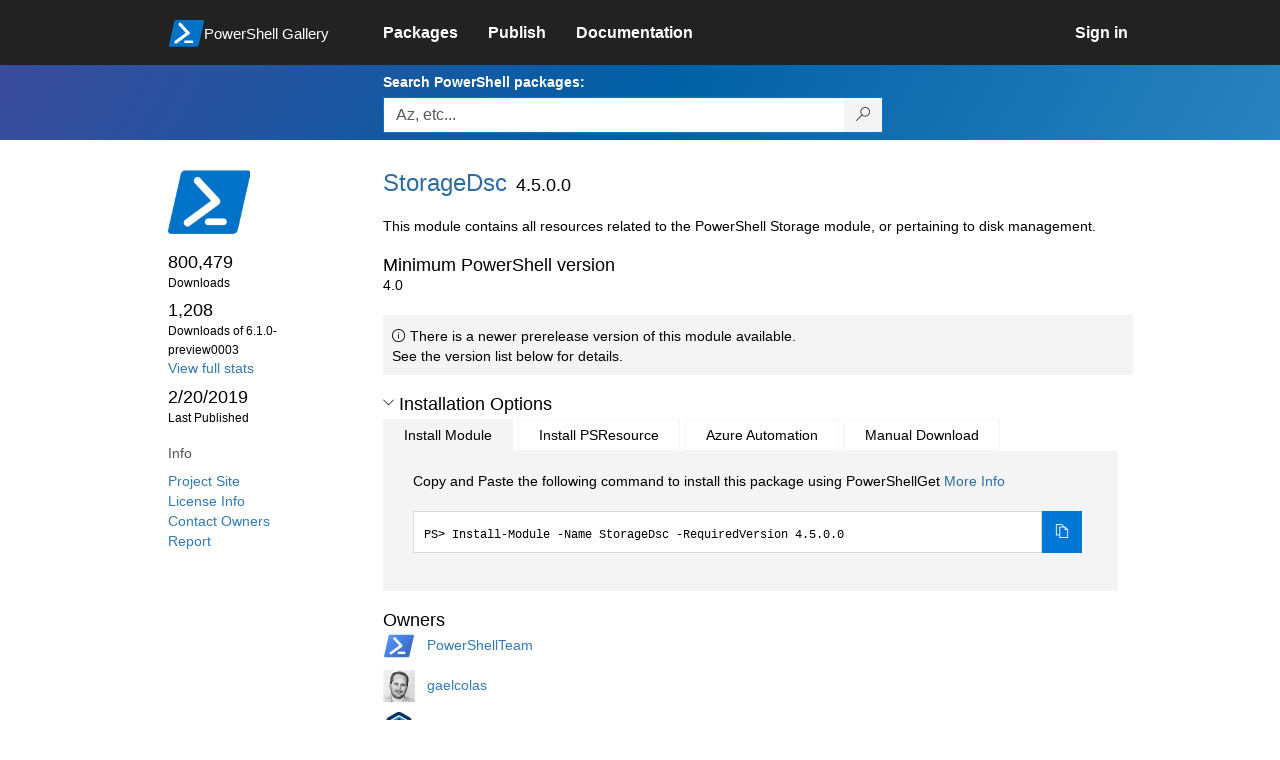

--- FILE ---
content_type: text/html; charset=utf-8
request_url: https://www.powershellgallery.com/packages/StorageDsc/4.5.0.0
body_size: 85020
content:
<!DOCTYPE html>
<html lang="en">
<head>
    <meta charset="utf-8" />
    <meta http-equiv="X-UA-Compatible" content="IE=edge">
    <meta name="viewport" content="width=device-width, initial-scale=1">
    
        <meta property="fb:app_id" content="1574881259485348" />

    <meta name="twitter:card" content="summary">
    <meta name="twitter:site" content="@nuget">

    <meta property="og:title" content="StorageDsc 4.5.0.0" />
    <meta property="og:type" content="nugetgallery:package" />
    <meta property="og:url" content="https://powershellgallery.com/packages/StorageDsc/" />
    <meta property="og:description" content="This module contains all resources related to the PowerShell Storage module, or pertaining to disk management." />
    <meta property="og:determiner" content="a" />
    <meta property="og:image" content="https://powershellgallery.com/Content/Images/Branding/PackageDefaultIcon.png" />
    <meta name="document_id" content="StorageDsc" />


    


    <title>
        PowerShell Gallery
        | StorageDsc 4.5.0.0
    </title>

    <link href="/favicon.ico" rel="shortcut icon" type="image/x-icon" />
        <link title="https://www.powershellgallery.com" type="application/opensearchdescription+xml" href="/opensearch.xml" rel="search">

    <link href="/Content/gallery/css/site.min.css?v=N-FMpZ9py63ZO32Sjay59lx-8krWdY3bkLtzeZMpb8w1" rel="stylesheet"/>

    <link href="/Content/gallery/css/branding.css?v=1.2" rel="stylesheet"/>



    <!-- HTML5 shim and Respond.js for IE8 support of HTML5 elements and media queries -->
    <!-- WARNING: Respond.js doesn't work if you view the page via file:// -->
    <!--[if lt IE 9]>
      <script src="https://oss.maxcdn.com/html5shiv/3.7.3/html5shiv.min.js"></script>
      <script src="https://oss.maxcdn.com/respond/1.4.2/respond.min.js"></script>
    <![endif]-->

    

    
    
    
                <!-- Telemetry -->
            <script type="text/javascript">
                var appInsights = window.appInsights || function (config) {
                    function s(config) {
                        t[config] = function () {
                            var i = arguments;
                            t.queue.push(function () { t[config].apply(t, i) })
                        }
                    }

                    var t = { config: config }, r = document, f = window, e = "script", o = r.createElement(e), i, u;
                    for (o.src = config.url || "//az416426.vo.msecnd.net/scripts/a/ai.0.js", r.getElementsByTagName(e)[0].parentNode.appendChild(o), t.cookie = r.cookie, t.queue = [], i = ["Event", "Exception", "Metric", "PageView", "Trace"]; i.length;) s("track" + i.pop());
                    return config.disableExceptionTracking || (i = "onerror", s("_" + i), u = f[i], f[i] = function (config, r, f, e, o) {
                        var s = u && u(config, r, f, e, o);
                        return s !== !0 && t["_" + i](config, r, f, e, o), s
                    }), t
                }({
                    instrumentationKey: '50d4abc3-17d3-4a1b-8361-2d1e9ca8f6d5',
                    samplingPercentage: 100
                });

                window.appInsights = appInsights;
                appInsights.trackPageView();
            </script>

        <script type="text/javascript">

        window.addEventListener('DOMContentLoaded', () => {
            const tabs = document.querySelectorAll('[role="tab"]');
            const tabList = document.querySelector('[role="tablist"]');

            // Add a click event handler to each tab
            tabs.forEach((tab) => {
                tab.addEventListener('click', changeTabs);
            });

            // Enable arrow navigation between tabs in the tab list
            let tabFocus = 0;

            tabList?.addEventListener('keydown', (e) => {
                // Move right
                if (e.keyCode === 39 || e.keyCode === 37) {
                    tabs[tabFocus].setAttribute('tabindex', -1);
                    if (e.keyCode === 39) {
                        tabFocus++;
                        // If we're at the end, go to the start
                        if (tabFocus >= tabs.length) {
                            tabFocus = 0;
                        }
                        // Move left
                    } else if (e.keyCode === 37) {
                        tabFocus--;
                        // If we're at the start, move to the end
                        if (tabFocus < 0) {
                            tabFocus = tabs.length - 1;
                        }
                    }

                    tabs[tabFocus].setAttribute('tabindex', 0);
                    tabs[tabFocus].focus();
                }
            });
        });

        function changeTabs(e) {
            const target = e.target;
            const parent = target.parentNode;
            const grandparent = parent.parentNode;

            // Remove all current selected tabs
            parent
                .querySelectorAll('[aria-selected="true"]')
                .forEach((t) => t.setAttribute('aria-selected', false));

            // Set this tab as selected
            target.setAttribute('aria-selected', true);

            // Hide all tab panels
            grandparent
                .querySelectorAll('[role="tabpanel"]')
                .forEach((p) => p.setAttribute('hidden', true));

            // Show the selected panel
            grandparent.parentNode
                .querySelector(`#${target.getAttribute('aria-controls')}`)
                .removeAttribute('hidden');
        }
    </script>

</head>
<body>
    





<nav class="navbar navbar-inverse">
    <div class="container">
        <div class="row">
            <div class="col-sm-12 text-center">
                <a href="#" id="skipToContent" class="showOnFocus" title="Skip To Content">Skip To Content</a>
            </div>
        </div>
        <div class="row">
            <div class="col-sm-offset-1 col-sm-2">
                <div class="navbar-header">
                    <a href="/" class="nvabar-header-aLink">
                        <div class="navbar-logo-container">
                            <img class="navbar-logo img-responsive" alt="PowerShell Gallery Home"
                             src="/Content/Images/Branding/psgallerylogo.svg"
                                 onerror="this.src='https://powershellgallery.com/Content/Images/Branding/psgallerylogo-whiteinlay.png'; this.onerror = null;"
 />
                            <p class="navbar-logo-text">PowerShell Gallery</p>
                        </div>
                    </a>
                    <button type="button" class="navbar-toggle collapsed" data-toggle="collapse" data-target="#navbar" aria-controls="navbar" title="Open Main Menu and profile dropdown">
                        <span class="sr-only">Toggle navigation</span>
                        <span class="icon-bar"></span>
                        <span class="icon-bar"></span>
                        <span class="icon-bar"></span>
                    </button>
                </div>
            </div>
            <div class="col-sm-12 col-md-8 special-margin-left">
                <div id="navbar" class="navbar-collapse collapse" aria-label="Navigation Bar">
                    <table>
                        <tr>
                            <td colspan="3">
                                <ul class="nav navbar-nav" role="list">
                                        <li class="">
        <a role="link" href="/packages" target="" aria-label="Packages">
            <span aria-hidden="true">Packages</span>
        </a>
    </li>

                                        <li class="">
        <a role="link" href="/packages/manage/upload" target="" aria-label="Publish">
            <span aria-hidden="true">Publish</span>
        </a>
    </li>

                                                                            <li class="">
        <a role="link" href="https://go.microsoft.com/fwlink/?LinkID=825202&amp;clcid=0x409" target="_blank" aria-label="Documentation">
            <span aria-hidden="true">Documentation</span>
        </a>
    </li>

                                </ul>
                            </td>
                            <td colspan="1" class="td-align-topright">
                                    <div class="nav navbar-nav navbar-right">
    <li class="">
        <a role="link" href="/users/account/LogOn?returnUrl=%2Fpackages%2FStorageDsc%2F4.5.0.0" target="" aria-label="Sign in">
            <span aria-hidden="true">Sign in</span>
        </a>
    </li>
                                    </div>
                            </td>
                        </tr>
                    </table>
                </div>
            </div>
        </div>
    </div>

        <div class="container-fluid search-container">
            <div class="row" id="search-row">
                <form aria-label="Package search bar" action="/packages" method="get">
                    <div class="container">
                        <div class="row">
                            <div class="col-sm-offset-1 col-sm-2"></div>
                            <div class="col-sm-12 col-md-8">
                                <div class="form-group special-margin-left">
                                    <label for="search">Search PowerShell packages:</label>
<div class="input-group"  role="presentation">
    <input name="q" type="text" class="form-control ms-borderColor-blue search-box" id="search" aria-label="Enter packages to search, use the arrow keys to autofill."
           placeholder="Az, etc..." autocomplete="on"
           value=""
           />
    <span class="input-group-btn">
        <button class="btn btn-default btn-search ms-borderColor-blue ms-borderColor-blue--hover" type="submit"
                title="Search PowerShell packages" aria-label="Search PowerShell packages">
            <span class="ms-Icon ms-Icon--Search" aria-hidden="true"></span>
        </button>
    </span>
</div>

                                    <div id="autocomplete-results-container" class="text-left" tabindex="0"></div>

<script type="text/html" id="autocomplete-results-row">
    <!-- ko if: $data -->
    <!-- ko if: $data.PackageRegistration -->
    <div class="col-sm-4 autocomplete-row-id autocomplete-row-data">
        <span data-bind="attr: { id: 'autocomplete-result-id-' + $data.PackageRegistration.Id, title: $data.PackageRegistration.Id }, text: $data.PackageRegistration.Id"></span>
    </div>
    <div class="col-sm-4 autocomplete-row-downloadcount text-right autocomplete-row-data">
        <span data-bind="text: $data.DownloadCount + ' downloads'"></span>
    </div>
    <div class="col-sm-4 autocomplete-row-owners text-left autocomplete-row-data">
        <span data-bind="text: $data.OwnersString + ' '"></span>
    </div>
    <!-- /ko -->
    <!-- ko ifnot: $data.PackageRegistration -->
    <div class="col-sm-12 autocomplete-row-id autocomplete-row-data">
        <span data-bind="attr: { id: 'autocomplete-result-id-' + $data, title: $data  }, text: $data"></span>
    </div>
    <!-- /ko -->
    <!-- /ko -->
</script>

<script type="text/html" id="autocomplete-results-template">
    <!-- ko if: $data.data.length > 0 -->
    <div data-bind="foreach: $data.data" id="autocomplete-results-list">
        <a data-bind="attr: { id: 'autocomplete-result-row-' + $data, href: '/packages/' + $data, title: $data }" tabindex="-1">
            <div data-bind="attr:{ id: 'autocomplete-container-' + $data }" class="autocomplete-results-row">
            </div>
        </a>
    </div>
    <!-- /ko -->
</script>

                                </div>
                            </div>
                        </div>
                    </div>
                </form>
            </div>
        </div>
</nav>





    <div id="skippedToContent">
        





<section role="main" class="container main-container page-package-details">
    <div class="row">
        <aside class="col-sm-offset-1 col-sm-2 package-details-info" aria-label="Package Details Info">
            <h3 aria-hidden="true">
                <img class="package-icon img-responsive" aria-hidden="true" alt=""
                     src="https://powershellgallery.com/Content/Images/Branding/packageDefaultIcon.svg"
                         onerror="this.src='https://powershellgallery.com/Content/Images/Branding/packageDefaultIcon.png'; this.onerror = null;"
 />
            </h3>


            <ul class="list-unstyled ms-Icon-ul">

                <li class="package-details-info-main">
                    800,479
                    <br />
                    <text class="text-sideColumn">
                        Downloads
                    </text>
                </li>

                <li class="package-details-info-main">
                    1,208
                    <br />
                    <text class="text-sideColumn">
                        Downloads of 6.1.0-preview0003
                    </text>
                </li>

                    <li>
                        <a href="/stats/packages/StorageDsc?groupby=Version">View full stats</a>
                    </li>

                <li class="package-details-info-main">
                    2/20/2019
                    <br />
                    <text class="text-sideColumn">Last Published</text>
                </li>

            </ul>


            <h3>Info</h3>

            <ul class="list-unstyled ms-Icon-ul">

                    <li>
                        <a href="https://github.com/PowerShell/StorageDsc" data-track="outbound-project-url" rel="nofollow">
                            Project Site
                        </a>
                    </li>
                                    <li>
                        <a href="https://github.com/PowerShell/StorageDsc/blob/master/LICENSE" data-track="outbound-license-url" rel="nofollow">
                            License Info
                        </a>
                    </li>
                <li>
                    <a href="/packages/StorageDsc/4.5.0.0/ContactOwners">Contact Owners</a>
                </li>
                    <li>
                        <a href="/packages/StorageDsc/4.5.0.0/ReportAbuse">
                            Report
                        </a>
                    </li>


                

            </ul>
        </aside>
        <article class="col-sm-12 col-md-8 package-details-main special-margin-left">
            <div class="package-title">
                <h1>
                    StorageDsc
                </h1>
                <h2>4.5.0.0</h2>

            </div>

                    <p>This module contains all resources related to the PowerShell Storage module, or pertaining to disk management.</p>

                <h2>Minimum PowerShell version</h2>
                <p>4.0</p>





    <div class="icon-text alert alert-info" >
        <i class="ms-Icon ms-Icon--Info" aria-hidden="true"></i>
        
                                        There is a newer prerelease version of this module available.
                                        <br /> See the version list below for details.
                                    

    </div>





                <h2>
                    <a href="#" data-toggle="collapse" data-target="#installation-options"
                       aria-controls="installation-options" id="show-installation-options" name="Installation Options">
                        <i class="ms-Icon ms-Icon--ChevronDown"
                           aria-hidden="false" name="Installation Options" title="Installation Options" role="button"></i>
                        <span>Installation Options</span>
                    </a>
                </h2>
                <div id="installation-options" class="installation-options panel-collapse collapse in">
                    <div class="install-tabs">
                        <ul class="nav nav-tabs" role="tablist">

    <li role="presentation" class="active">
        <a href="#install-item"
           aria-selected="true"
           aria-controls="install-item" role="tab" data-toggle="tab"
           tabindex="0">
            Install Module
        </a>
    </li>
    <li role="presentation" class="">
        <a href="#install-psresource"
           aria-selected="false"
           aria-controls="install-psresource" role="tab" data-toggle="tab"
           tabindex="-1">
            Install PSResource
        </a>
    </li>
    <li role="presentation" class="">
        <a href="#azure-automation"
           aria-selected="false"
           aria-controls="azure-automation" role="tab" data-toggle="tab"
           tabindex="-1">
            Azure Automation
        </a>
    </li>
    <li role="presentation" class="">
        <a href="#manual-download"
           aria-selected="false"
           aria-controls="manual-download" role="tab" data-toggle="tab"
           tabindex="-1">
            Manual Download
        </a>
    </li>
                        </ul>
                        <div class="tab-content">

    <div role="tabpanel" class="tab-pane active" id="install-item" tabindex="0">
        <p>Copy and Paste the following command to install this package using PowerShellGet <a href='https://aka.ms/InstallModule' aria-label='Click here for more information on how to install this package using PowerShellGet.'>More Info</a></p>
        <div>
                <div class="install-script visible" id="install-item-text">
                    <span>
                        Install-Module -Name StorageDsc -RequiredVersion 4.5.0.0
                    </span>
                </div>
                <div class="copy-button visible" aria-live="assertive">
                    <button id="install-item-button" class="btn btn-default ms-bgColor-blue ms-borderColor-blue" type="button"
                            data-toggle="popover" data-placement="bottom" data-content="Copied."
                            aria-label="Copy the Install Module command" aria-live="assertive">
                        <span class="ms-Icon ms-Icon--Copy ms-fontColor-white"></span>
                    </button>
                    <div role="button" aria-label="copied" aria-live="assertive"></div>
                </div>


        </div>
    </div>
    <div role="tabpanel" class="tab-pane " id="install-psresource" tabindex="0">
        <p>Copy and Paste the following command to install this package using Microsoft.PowerShell.PSResourceGet <a href='https://aka.ms/InstallPSResource' aria-label='Click here for more information on how to install this package using PowerShellGet.'>More Info</a></p>
        <div>

                <div class="install-script visible" id="install-psresource-text">
                    <span>
                        Install-PSResource -Name StorageDsc -Version 4.5.0.0
                    </span>
                </div>
                <div class="copy-button visible" aria-live="assertive">
                    <button id="install-psresource-button" class="btn btn-default ms-bgColor-blue ms-borderColor-blue" type="button"
                            data-toggle="popover" data-placement="bottom" data-content="Copied."
                            aria-label="Copy the Install PSResource command" aria-live="assertive">
                        <span class="ms-Icon ms-Icon--Copy ms-fontColor-white"></span>
                    </button>
                    <div role="button" aria-label="copied" aria-live="assertive"></div>
                </div>

        </div>
    </div>
    <div role="tabpanel" class="tab-pane " id="azure-automation" tabindex="0">
        <p>You can deploy this package directly to Azure Automation. Note that deploying packages with dependencies will deploy all the dependencies to Azure Automation. <a href='https://aka.ms/PSGalleryToAzureAutomation' aria-label='Click here to learn more about how to deploy this package to Azure Automation.'>Learn More</a></p>
        <div>


<button id="DeployToAzureAutomation_Button" type="button" title="Deploy this module to Azure Automation." onclick="window.open('/packages/StorageDsc/4.5.0.0/DeployItemToAzureAutomation?itemType=PSModule&requireLicenseAcceptance=False', target='_blank')">Deploy to Azure Automation</button>        </div>
    </div>
    <div role="tabpanel" class="tab-pane " id="manual-download" tabindex="0">
        <p>Manually download the .nupkg file to your system's default download location. Note that the file won't be unpacked, and won't include any dependencies. <a href='https://aka.ms/psgallery-manualdownload' aria-label='Click here to learn more about how to manually download a raw nupkg file.'>Learn More</a></p>
        <div>


<button id="DownloadNupkg_Button" type="button" title="Download the raw nupkg file" onclick="location.href='https://www.powershellgallery.com/api/v2/package/StorageDsc/4.5.0.0'">Download the raw nupkg file</button>        </div>
    </div>
                        </div>
                    </div>
                </div>

                    <h2>Owners</h2>
                    <ul class="list-unstyled owner-list">
                                <li>
                                        <a href="/profiles/PowerShellTeam" title="PowerShellTeam"><img src="https://secure.gravatar.com/avatar/cfba7016de8e12d5b3017130f75ef8ed?s=64&amp;r=g&amp;d=blank" class="owner-image" height="32" title="PowerShellTeam" width="32" alt="gravatar" /></a>
                                    <a href="/profiles/PowerShellTeam" title="PowerShellTeam">
                                        PowerShellTeam
                                    </a>
                                </li>
                                <li>
                                        <a href="/profiles/gaelcolas" title="gaelcolas"><img src="https://secure.gravatar.com/avatar/65a0855869b8a87a38890cecf7f386e1?s=64&amp;r=g&amp;d=blank" class="owner-image" height="32" title="gaelcolas" width="32" alt="gravatar" /></a>
                                    <a href="/profiles/gaelcolas" title="gaelcolas">
                                        gaelcolas
                                    </a>
                                </li>
                                <li>
                                        <a href="/profiles/dsccommunity" title="dsccommunity"><img src="https://secure.gravatar.com/avatar/78a598b314f44fe1cf250ef6746a988b?s=64&amp;r=g&amp;d=blank" class="owner-image" height="32" title="dsccommunity" width="32" alt="gravatar" /></a>
                                    <a href="/profiles/dsccommunity" title="dsccommunity">
                                        dsccommunity
                                    </a>
                                </li>
                    </ul>
                    <h2>Copyright</h2>
                    <p>2018</p>
                <!--  Requires License Acceptance  -->

            <!--Full Item Details-->
                <h2>
                    <a href="#" data-toggle="collapse" data-target="#full-item-details"
                       aria-controls="full-item-details"
                       id="show-full-item-details">
                        <i class="ms-Icon ms-Icon--ChevronRight"
                           aria-hidden="false"></i>
                        <span>Package Details</span>
                    </a>
                </h2>
                <div id="full-item-details" class="panel-collapse collapse full-item-details">
                    <h3 class="h3-collapse-in">Author(s)</h3>
                    <ul class="list-unstyled owner-list content-collapse-in">
                        <li>PowerShell DSC</li>
                    </ul>

                            <h3 class="h3-collapse-in">Tags</h3>
        <p class="content-collapse-in">
                <a href="/packages?q=Tags%3A%22DesiredStateConfiguration%22" class="tag">DesiredStateConfiguration</a>
                <a href="/packages?q=Tags%3A%22DSC%22" class="tag">DSC</a>
                <a href="/packages?q=Tags%3A%22DSCResourceKit%22" class="tag">DSCResourceKit</a>
                <a href="/packages?q=Tags%3A%22DSCResource%22" class="tag">DSCResource</a>
        </p>

                    
                    
                            <h3 class="h3-collapse-in">DSCResources</h3>
        <p class="content-collapse-in">
                <a href="/packages?q=DscResources%3A%22Disk%22" class="tag">Disk</a>
                <a href="/packages?q=DscResources%3A%22DiskAccessPath%22" class="tag">DiskAccessPath</a>
                <a href="/packages?q=DscResources%3A%22MountImage%22" class="tag">MountImage</a>
                <a href="/packages?q=DscResources%3A%22OpticalDiskDriveLetter%22" class="tag">OpticalDiskDriveLetter</a>
                <a href="/packages?q=DscResources%3A%22WaitForDisk%22" class="tag">WaitForDisk</a>
                <a href="/packages?q=DscResources%3A%22WaitForVolume%22" class="tag">WaitForVolume</a>
        </p>

                    
                    
                    
                    

                        <h3 class="h3-collapse-in">Dependencies</h3>
                            <p class="content-collapse-in">This module has no dependencies.</p>

                        <h3 class="h3-collapse-in">Release Notes</h3>
                        <p class="content-collapse-in">- Opt-in to Example publishing to PowerShell Gallery - fixes [Issue 186](<a href="https://github.com/PowerShell/StorageDsc/issues/186" rel="nofollow">https://github.com/PowerShell/StorageDsc/issues/186</a>).<br />- DiskAccessPath:<br /> &nbsp;- Updated the resource to not assign a drive letter by default when adding<br /> &nbsp;&nbsp;&nbsp;a disk access path. Adding a Set-Partition -NoDefaultDriveLetter<br /> &nbsp;&nbsp;&nbsp;$NoDefaultDriveLetter block defaulting to true.<br /> &nbsp;&nbsp;&nbsp;When adding access paths the disks will no longer have<br /> &nbsp;&nbsp;&nbsp;drive letters automatically assigned on next reboot which is the desired<br /> &nbsp;&nbsp;&nbsp;behavior - Fixes [Issue 145](<a href="https://github.com/PowerShell/StorageDsc/issues/145" rel="nofollow">https://github.com/PowerShell/StorageDsc/issues/145</a>).<br /><br /></p>
                </div>

            <!--  FileList  -->
                <h2>
                    <a href="#" data-toggle="collapse" data-target="#file-lists"
                       aria-controls="file-lists"
                       id="show-file-lists">
                        <i class="ms-Icon ms-Icon--ChevronRight"
                           aria-hidden="false"></i>
                        <span>FileList</span>
                    </a>
                </h2>
                    <p>
                        <ul class="list-styled panel-collapse collapse file-lists content-collapse-in tab-content" id="file-lists">

                                     <li aria-label="StorageDsc.nuspec 1 of 71">
                                        StorageDsc.nuspec
                                    </li>
                                     <li aria-label="CHANGELOG.md 2 of 71">
                                        CHANGELOG.md
                                    </li>
                                     <li aria-label="CODE_OF_CONDUCT.md 3 of 71">
                                        CODE_OF_CONDUCT.md
                                    </li>
                                     <li aria-label="LICENSE 4 of 71">
                                        LICENSE
                                    </li>
                                     <li aria-label="README.md 5 of 71">
                                        README.md
                                    </li>
                                    <li aria-label="StorageDsc.psd1 6 of 71">
                                        <a href="/packages/StorageDsc/4.5.0.0/Content/StorageDsc.psd1" title="File content for StorageDsc.psd1">StorageDsc.psd1</a>
                                    </li>
                                    <li aria-label="DSCResources\MSFTDSC_Disk\MSFTDSC_Disk.psm1 7 of 71">
                                        <a href="/packages/StorageDsc/4.5.0.0/Content/DSCResources%5CMSFTDSC_Disk%5CMSFTDSC_Disk.psm1" title="File content for DSCResources\MSFTDSC_Disk\MSFTDSC_Disk.psm1">DSCResources\MSFTDSC_Disk\MSFTDSC_Disk.psm1</a>
                                    </li>
                                    <li aria-label="DSCResources\MSFTDSC_Disk\MSFTDSC_Disk.schema.mof 8 of 71">
                                        <a href="/packages/StorageDsc/4.5.0.0/Content/DSCResources%5CMSFTDSC_Disk%5CMSFTDSC_Disk.schema.mof" title="File content for DSCResources\MSFTDSC_Disk\MSFTDSC_Disk.schema.mof">DSCResources\MSFTDSC_Disk\MSFTDSC_Disk.schema.mof</a>
                                    </li>
                                     <li aria-label="DSCResources\MSFTDSC_Disk\README.md 9 of 71">
                                        DSCResources\MSFTDSC_Disk\README.md
                                    </li>
                                    <li aria-label="DSCResources\MSFTDSC_Disk\en-us\MSFTDSC_Disk.strings.psd1 10 of 71">
                                        <a href="/packages/StorageDsc/4.5.0.0/Content/DSCResources%5CMSFTDSC_Disk%5Cen-us%5CMSFTDSC_Disk.strings.psd1" title="File content for DSCResources\MSFTDSC_Disk\en-us\MSFTDSC_Disk.strings.psd1">DSCResources\MSFTDSC_Disk\en-us\MSFTDSC_Disk.strings.psd1</a>
                                    </li>
                                    <li aria-label="DSCResources\MSFT_DiskAccessPath\MSFT_DiskAccessPath.psm1 11 of 71">
                                        <a href="/packages/StorageDsc/4.5.0.0/Content/DSCResources%5CMSFT_DiskAccessPath%5CMSFT_DiskAccessPath.psm1" title="File content for DSCResources\MSFT_DiskAccessPath\MSFT_DiskAccessPath.psm1">DSCResources\MSFT_DiskAccessPath\MSFT_DiskAccessPath.psm1</a>
                                    </li>
                                    <li aria-label="DSCResources\MSFT_DiskAccessPath\MSFT_DiskAccessPath.schema.mof 12 of 71">
                                        <a href="/packages/StorageDsc/4.5.0.0/Content/DSCResources%5CMSFT_DiskAccessPath%5CMSFT_DiskAccessPath.schema.mof" title="File content for DSCResources\MSFT_DiskAccessPath\MSFT_DiskAccessPath.schema.mof">DSCResources\MSFT_DiskAccessPath\MSFT_DiskAccessPath.schema.mof</a>
                                    </li>
                                     <li aria-label="DSCResources\MSFT_DiskAccessPath\README.md 13 of 71">
                                        DSCResources\MSFT_DiskAccessPath\README.md
                                    </li>
                                    <li aria-label="DSCResources\MSFT_DiskAccessPath\en-us\MSFT_DiskAccessPath.strings.psd1 14 of 71">
                                        <a href="/packages/StorageDsc/4.5.0.0/Content/DSCResources%5CMSFT_DiskAccessPath%5Cen-us%5CMSFT_DiskAccessPath.strings.psd1" title="File content for DSCResources\MSFT_DiskAccessPath\en-us\MSFT_DiskAccessPath.strings.psd1">DSCResources\MSFT_DiskAccessPath\en-us\MSFT_DiskAccessPath.strings.psd1</a>
                                    </li>
                                    <li aria-label="DSCResources\MSFT_MountImage\MSFT_MountImage.psm1 15 of 71">
                                        <a href="/packages/StorageDsc/4.5.0.0/Content/DSCResources%5CMSFT_MountImage%5CMSFT_MountImage.psm1" title="File content for DSCResources\MSFT_MountImage\MSFT_MountImage.psm1">DSCResources\MSFT_MountImage\MSFT_MountImage.psm1</a>
                                    </li>
                                    <li aria-label="DSCResources\MSFT_MountImage\MSFT_MountImage.schema.mof 16 of 71">
                                        <a href="/packages/StorageDsc/4.5.0.0/Content/DSCResources%5CMSFT_MountImage%5CMSFT_MountImage.schema.mof" title="File content for DSCResources\MSFT_MountImage\MSFT_MountImage.schema.mof">DSCResources\MSFT_MountImage\MSFT_MountImage.schema.mof</a>
                                    </li>
                                     <li aria-label="DSCResources\MSFT_MountImage\README.md 17 of 71">
                                        DSCResources\MSFT_MountImage\README.md
                                    </li>
                                    <li aria-label="DSCResources\MSFT_MountImage\en-us\MSFT_MountImage.strings.psd1 18 of 71">
                                        <a href="/packages/StorageDsc/4.5.0.0/Content/DSCResources%5CMSFT_MountImage%5Cen-us%5CMSFT_MountImage.strings.psd1" title="File content for DSCResources\MSFT_MountImage\en-us\MSFT_MountImage.strings.psd1">DSCResources\MSFT_MountImage\en-us\MSFT_MountImage.strings.psd1</a>
                                    </li>
                                    <li aria-label="DSCResources\MSFT_OpticalDiskDriveLetter\MSFT_OpticalDiskDriveLetter.psm1 19 of 71">
                                        <a href="/packages/StorageDsc/4.5.0.0/Content/DSCResources%5CMSFT_OpticalDiskDriveLetter%5CMSFT_OpticalDiskDriveLetter.psm1" title="File content for DSCResources\MSFT_OpticalDiskDriveLetter\MSFT_OpticalDiskDriveLetter.psm1">DSCResources\MSFT_OpticalDiskDriveLetter\MSFT_OpticalDiskDriveLetter.psm1</a>
                                    </li>
                                    <li aria-label="DSCResources\MSFT_OpticalDiskDriveLetter\MSFT_OpticalDiskDriveLetter.schema.mof 20 of 71">
                                        <a href="/packages/StorageDsc/4.5.0.0/Content/DSCResources%5CMSFT_OpticalDiskDriveLetter%5CMSFT_OpticalDiskDriveLetter.schema.mof" title="File content for DSCResources\MSFT_OpticalDiskDriveLetter\MSFT_OpticalDiskDriveLetter.schema.mof">DSCResources\MSFT_OpticalDiskDriveLetter\MSFT_OpticalDiskDriveLetter.schema.mof</a>
                                    </li>
                                     <li aria-label="DSCResources\MSFT_OpticalDiskDriveLetter\README.md 21 of 71">
                                        DSCResources\MSFT_OpticalDiskDriveLetter\README.md
                                    </li>
                                    <li aria-label="DSCResources\MSFT_OpticalDiskDriveLetter\en-us\MSFT_OpticalDiskDriveLetter.strings.psd1 22 of 71">
                                        <a href="/packages/StorageDsc/4.5.0.0/Content/DSCResources%5CMSFT_OpticalDiskDriveLetter%5Cen-us%5CMSFT_OpticalDiskDriveLetter.strings.psd1" title="File content for DSCResources\MSFT_OpticalDiskDriveLetter\en-us\MSFT_OpticalDiskDriveLetter.strings.psd1">DSCResources\MSFT_OpticalDiskDriveLetter\en-us\MSFT_OpticalDiskDriveLetter.strings.psd1</a>
                                    </li>
                                    <li aria-label="DSCResources\MSFT_WaitForDisk\MSFT_WaitForDisk.psm1 23 of 71">
                                        <a href="/packages/StorageDsc/4.5.0.0/Content/DSCResources%5CMSFT_WaitForDisk%5CMSFT_WaitForDisk.psm1" title="File content for DSCResources\MSFT_WaitForDisk\MSFT_WaitForDisk.psm1">DSCResources\MSFT_WaitForDisk\MSFT_WaitForDisk.psm1</a>
                                    </li>
                                    <li aria-label="DSCResources\MSFT_WaitForDisk\MSFT_WaitForDisk.schema.mof 24 of 71">
                                        <a href="/packages/StorageDsc/4.5.0.0/Content/DSCResources%5CMSFT_WaitForDisk%5CMSFT_WaitForDisk.schema.mof" title="File content for DSCResources\MSFT_WaitForDisk\MSFT_WaitForDisk.schema.mof">DSCResources\MSFT_WaitForDisk\MSFT_WaitForDisk.schema.mof</a>
                                    </li>
                                     <li aria-label="DSCResources\MSFT_WaitForDisk\README.md 25 of 71">
                                        DSCResources\MSFT_WaitForDisk\README.md
                                    </li>
                                    <li aria-label="DSCResources\MSFT_WaitForDisk\en-us\MSFT_WaitForDisk.strings.psd1 26 of 71">
                                        <a href="/packages/StorageDsc/4.5.0.0/Content/DSCResources%5CMSFT_WaitForDisk%5Cen-us%5CMSFT_WaitForDisk.strings.psd1" title="File content for DSCResources\MSFT_WaitForDisk\en-us\MSFT_WaitForDisk.strings.psd1">DSCResources\MSFT_WaitForDisk\en-us\MSFT_WaitForDisk.strings.psd1</a>
                                    </li>
                                    <li aria-label="DSCResources\MSFT_WaitForVolume\MSFT_WaitForVolume.psm1 27 of 71">
                                        <a href="/packages/StorageDsc/4.5.0.0/Content/DSCResources%5CMSFT_WaitForVolume%5CMSFT_WaitForVolume.psm1" title="File content for DSCResources\MSFT_WaitForVolume\MSFT_WaitForVolume.psm1">DSCResources\MSFT_WaitForVolume\MSFT_WaitForVolume.psm1</a>
                                    </li>
                                    <li aria-label="DSCResources\MSFT_WaitForVolume\MSFT_WaitForVolume.schema.mof 28 of 71">
                                        <a href="/packages/StorageDsc/4.5.0.0/Content/DSCResources%5CMSFT_WaitForVolume%5CMSFT_WaitForVolume.schema.mof" title="File content for DSCResources\MSFT_WaitForVolume\MSFT_WaitForVolume.schema.mof">DSCResources\MSFT_WaitForVolume\MSFT_WaitForVolume.schema.mof</a>
                                    </li>
                                     <li aria-label="DSCResources\MSFT_WaitForVolume\README.md 29 of 71">
                                        DSCResources\MSFT_WaitForVolume\README.md
                                    </li>
                                    <li aria-label="DSCResources\MSFT_WaitForVolume\en-us\MSFT_WaitForVolume.strings.psd1 30 of 71">
                                        <a href="/packages/StorageDsc/4.5.0.0/Content/DSCResources%5CMSFT_WaitForVolume%5Cen-us%5CMSFT_WaitForVolume.strings.psd1" title="File content for DSCResources\MSFT_WaitForVolume\en-us\MSFT_WaitForVolume.strings.psd1">DSCResources\MSFT_WaitForVolume\en-us\MSFT_WaitForVolume.strings.psd1</a>
                                    </li>
                                    <li aria-label="Examples\Resources\Disk\1-Disk_InitializeDataDisk.ps1 31 of 71">
                                        <a href="/packages/StorageDsc/4.5.0.0/Content/Examples%5CResources%5CDisk%5C1-Disk_InitializeDataDisk.ps1" title="File content for Examples\Resources\Disk\1-Disk_InitializeDataDisk.ps1">Examples\Resources\Disk\1-Disk_InitializeDataDisk.ps1</a>
                                    </li>
                                    <li aria-label="Examples\Resources\Disk\2-Disk_InitializeDataDiskUsingUniqueId.ps1 32 of 71">
                                        <a href="/packages/StorageDsc/4.5.0.0/Content/Examples%5CResources%5CDisk%5C2-Disk_InitializeDataDiskUsingUniqueId.ps1" title="File content for Examples\Resources\Disk\2-Disk_InitializeDataDiskUsingUniqueId.ps1">Examples\Resources\Disk\2-Disk_InitializeDataDiskUsingUniqueId.ps1</a>
                                    </li>
                                    <li aria-label="Examples\Resources\DiskAccessPath\1-DiskAccessPath_InitializeDataDiskWithAccessPath.ps1 33 of 71">
                                        <a href="/packages/StorageDsc/4.5.0.0/Content/Examples%5CResources%5CDiskAccessPath%5C1-DiskAccessPath_InitializeDataDiskWithAccessPath.ps1" title="File content for Examples\Resources\DiskAccessPath\1-DiskAccessPath_InitializeDataDiskWithAccessPath.ps1">Examples\Resources\DiskAccessPath\1-DiskAccessPath_InitializeDataDiskWithAccessPath.ps1</a>
                                    </li>
                                    <li aria-label="Examples\Resources\DiskAccessPath\2-DiskAccessPath_InitializeDataDiskWithAccessPathUsingUniqueId.ps1 34 of 71">
                                        <a href="/packages/StorageDsc/4.5.0.0/Content/Examples%5CResources%5CDiskAccessPath%5C2-DiskAccessPath_InitializeDataDiskWithAccessPathUsingUniqueId.ps1" title="File content for Examples\Resources\DiskAccessPath\2-DiskAccessPath_InitializeDataDiskWithAccessPathUsingUniqueId.ps1">Examples\Resources\DiskAccessPath\2-DiskAccessPath_InitializeDataDiskWithAccessPathUsingUniqueId.ps1</a>
                                    </li>
                                    <li aria-label="Examples\Resources\MountImage\1-MountImage_DismountISO.ps1 35 of 71">
                                        <a href="/packages/StorageDsc/4.5.0.0/Content/Examples%5CResources%5CMountImage%5C1-MountImage_DismountISO.ps1" title="File content for Examples\Resources\MountImage\1-MountImage_DismountISO.ps1">Examples\Resources\MountImage\1-MountImage_DismountISO.ps1</a>
                                    </li>
                                    <li aria-label="Examples\Resources\MountImage\2-MountImage_MountISO.ps1 36 of 71">
                                        <a href="/packages/StorageDsc/4.5.0.0/Content/Examples%5CResources%5CMountImage%5C2-MountImage_MountISO.ps1" title="File content for Examples\Resources\MountImage\2-MountImage_MountISO.ps1">Examples\Resources\MountImage\2-MountImage_MountISO.ps1</a>
                                    </li>
                                    <li aria-label="Examples\Resources\MountImage\3-MountImage_MountVHD.ps1 37 of 71">
                                        <a href="/packages/StorageDsc/4.5.0.0/Content/Examples%5CResources%5CMountImage%5C3-MountImage_MountVHD.ps1" title="File content for Examples\Resources\MountImage\3-MountImage_MountVHD.ps1">Examples\Resources\MountImage\3-MountImage_MountVHD.ps1</a>
                                    </li>
                                    <li aria-label="Examples\Resources\OpticalDiskDriveLetter\1-OpticalDiskDriveLetter_SetDriveLetter.ps1 38 of 71">
                                        <a href="/packages/StorageDsc/4.5.0.0/Content/Examples%5CResources%5COpticalDiskDriveLetter%5C1-OpticalDiskDriveLetter_SetDriveLetter.ps1" title="File content for Examples\Resources\OpticalDiskDriveLetter\1-OpticalDiskDriveLetter_SetDriveLetter.ps1">Examples\Resources\OpticalDiskDriveLetter\1-OpticalDiskDriveLetter_SetDriveLetter.ps1</a>
                                    </li>
                                    <li aria-label="Examples\Resources\OpticalDiskDriveLetter\2-OpticalDiskDriveLetter_RemoveDriveLetter.ps1 39 of 71">
                                        <a href="/packages/StorageDsc/4.5.0.0/Content/Examples%5CResources%5COpticalDiskDriveLetter%5C2-OpticalDiskDriveLetter_RemoveDriveLetter.ps1" title="File content for Examples\Resources\OpticalDiskDriveLetter\2-OpticalDiskDriveLetter_RemoveDriveLetter.ps1">Examples\Resources\OpticalDiskDriveLetter\2-OpticalDiskDriveLetter_RemoveDriveLetter.ps1</a>
                                    </li>
                                    <li aria-label="Examples\Resources\OpticalDiskDriveLetter\3-OpticalDiskDriveLetter_SetDriveLetterMulti.ps1 40 of 71">
                                        <a href="/packages/StorageDsc/4.5.0.0/Content/Examples%5CResources%5COpticalDiskDriveLetter%5C3-OpticalDiskDriveLetter_SetDriveLetterMulti.ps1" title="File content for Examples\Resources\OpticalDiskDriveLetter\3-OpticalDiskDriveLetter_SetDriveLetterMulti.ps1">Examples\Resources\OpticalDiskDriveLetter\3-OpticalDiskDriveLetter_SetDriveLetterMulti.ps1</a>
                                    </li>
                                    <li aria-label="Examples\Resources\WaitForDisk\1-WaitForDisk_InitializeDataDisk.ps1 41 of 71">
                                        <a href="/packages/StorageDsc/4.5.0.0/Content/Examples%5CResources%5CWaitForDisk%5C1-WaitForDisk_InitializeDataDisk.ps1" title="File content for Examples\Resources\WaitForDisk\1-WaitForDisk_InitializeDataDisk.ps1">Examples\Resources\WaitForDisk\1-WaitForDisk_InitializeDataDisk.ps1</a>
                                    </li>
                                    <li aria-label="Examples\Resources\WaitForDisk\2-WaitForDisk_InitializeDataDiskWithAccessPath.ps1 42 of 71">
                                        <a href="/packages/StorageDsc/4.5.0.0/Content/Examples%5CResources%5CWaitForDisk%5C2-WaitForDisk_InitializeDataDiskWithAccessPath.ps1" title="File content for Examples\Resources\WaitForDisk\2-WaitForDisk_InitializeDataDiskWithAccessPath.ps1">Examples\Resources\WaitForDisk\2-WaitForDisk_InitializeDataDiskWithAccessPath.ps1</a>
                                    </li>
                                    <li aria-label="Examples\Resources\WaitForDisk\3-WaitForDisk_InitializeDataDiskWithAccessPathUsingUniqueId.ps1 43 of 71">
                                        <a href="/packages/StorageDsc/4.5.0.0/Content/Examples%5CResources%5CWaitForDisk%5C3-WaitForDisk_InitializeDataDiskWithAccessPathUsingUniqueId.ps1" title="File content for Examples\Resources\WaitForDisk\3-WaitForDisk_InitializeDataDiskWithAccessPathUsingUniqueId.ps1">Examples\Resources\WaitForDisk\3-WaitForDisk_InitializeDataDiskWithAccessPathUsingUniqueId.ps1</a>
                                    </li>
                                    <li aria-label="Examples\Resources\WaitForVolume\1-WaitForVolume_VHD.ps1 44 of 71">
                                        <a href="/packages/StorageDsc/4.5.0.0/Content/Examples%5CResources%5CWaitForVolume%5C1-WaitForVolume_VHD.ps1" title="File content for Examples\Resources\WaitForVolume\1-WaitForVolume_VHD.ps1">Examples\Resources\WaitForVolume\1-WaitForVolume_VHD.ps1</a>
                                    </li>
                                    <li aria-label="Examples\Resources\WaitForVolume\2-WaitForVolume_ISO.ps1 45 of 71">
                                        <a href="/packages/StorageDsc/4.5.0.0/Content/Examples%5CResources%5CWaitForVolume%5C2-WaitForVolume_ISO.ps1" title="File content for Examples\Resources\WaitForVolume\2-WaitForVolume_ISO.ps1">Examples\Resources\WaitForVolume\2-WaitForVolume_ISO.ps1</a>
                                    </li>
                                    <li aria-label="Modules\StorageDsc.Common\StorageDsc.Common.psm1 46 of 71">
                                        <a href="/packages/StorageDsc/4.5.0.0/Content/Modules%5CStorageDsc.Common%5CStorageDsc.Common.psm1" title="File content for Modules\StorageDsc.Common\StorageDsc.Common.psm1">Modules\StorageDsc.Common\StorageDsc.Common.psm1</a>
                                    </li>
                                    <li aria-label="Modules\StorageDsc.Common\en-us\StorageDsc.Common.strings.psd1 47 of 71">
                                        <a href="/packages/StorageDsc/4.5.0.0/Content/Modules%5CStorageDsc.Common%5Cen-us%5CStorageDsc.Common.strings.psd1" title="File content for Modules\StorageDsc.Common\en-us\StorageDsc.Common.strings.psd1">Modules\StorageDsc.Common\en-us\StorageDsc.Common.strings.psd1</a>
                                    </li>
                                    <li aria-label="Modules\StorageDsc.ResourceHelper\StorageDsc.ResourceHelper.psm1 48 of 71">
                                        <a href="/packages/StorageDsc/4.5.0.0/Content/Modules%5CStorageDsc.ResourceHelper%5CStorageDsc.ResourceHelper.psm1" title="File content for Modules\StorageDsc.ResourceHelper\StorageDsc.ResourceHelper.psm1">Modules\StorageDsc.ResourceHelper\StorageDsc.ResourceHelper.psm1</a>
                                    </li>
                                    <li aria-label="Tests\Integration\ModuleConflict.Tests.ps1 49 of 71">
                                        <a href="/packages/StorageDsc/4.5.0.0/Content/Tests%5CIntegration%5CModuleConflict.Tests.ps1" title="File content for Tests\Integration\ModuleConflict.Tests.ps1">Tests\Integration\ModuleConflict.Tests.ps1</a>
                                    </li>
                                    <li aria-label="Tests\Integration\MSFTDSC_Disk.config.ps1 50 of 71">
                                        <a href="/packages/StorageDsc/4.5.0.0/Content/Tests%5CIntegration%5CMSFTDSC_Disk.config.ps1" title="File content for Tests\Integration\MSFTDSC_Disk.config.ps1">Tests\Integration\MSFTDSC_Disk.config.ps1</a>
                                    </li>
                                    <li aria-label="Tests\Integration\MSFTDSC_Disk.Integration.Tests.ps1 51 of 71">
                                        <a href="/packages/StorageDsc/4.5.0.0/Content/Tests%5CIntegration%5CMSFTDSC_Disk.Integration.Tests.ps1" title="File content for Tests\Integration\MSFTDSC_Disk.Integration.Tests.ps1">Tests\Integration\MSFTDSC_Disk.Integration.Tests.ps1</a>
                                    </li>
                                    <li aria-label="Tests\Integration\MSFT_DiskAccessPath.config.ps1 52 of 71">
                                        <a href="/packages/StorageDsc/4.5.0.0/Content/Tests%5CIntegration%5CMSFT_DiskAccessPath.config.ps1" title="File content for Tests\Integration\MSFT_DiskAccessPath.config.ps1">Tests\Integration\MSFT_DiskAccessPath.config.ps1</a>
                                    </li>
                                    <li aria-label="Tests\Integration\MSFT_DiskAccessPath.Integration.Tests.ps1 53 of 71">
                                        <a href="/packages/StorageDsc/4.5.0.0/Content/Tests%5CIntegration%5CMSFT_DiskAccessPath.Integration.Tests.ps1" title="File content for Tests\Integration\MSFT_DiskAccessPath.Integration.Tests.ps1">Tests\Integration\MSFT_DiskAccessPath.Integration.Tests.ps1</a>
                                    </li>
                                    <li aria-label="Tests\Integration\MSFT_MountImage_dismount.config.ps1 54 of 71">
                                        <a href="/packages/StorageDsc/4.5.0.0/Content/Tests%5CIntegration%5CMSFT_MountImage_dismount.config.ps1" title="File content for Tests\Integration\MSFT_MountImage_dismount.config.ps1">Tests\Integration\MSFT_MountImage_dismount.config.ps1</a>
                                    </li>
                                    <li aria-label="Tests\Integration\MSFT_MountImage_ISO.Integration.Tests.ps1 55 of 71">
                                        <a href="/packages/StorageDsc/4.5.0.0/Content/Tests%5CIntegration%5CMSFT_MountImage_ISO.Integration.Tests.ps1" title="File content for Tests\Integration\MSFT_MountImage_ISO.Integration.Tests.ps1">Tests\Integration\MSFT_MountImage_ISO.Integration.Tests.ps1</a>
                                    </li>
                                    <li aria-label="Tests\Integration\MSFT_MountImage_mount.config.ps1 56 of 71">
                                        <a href="/packages/StorageDsc/4.5.0.0/Content/Tests%5CIntegration%5CMSFT_MountImage_mount.config.ps1" title="File content for Tests\Integration\MSFT_MountImage_mount.config.ps1">Tests\Integration\MSFT_MountImage_mount.config.ps1</a>
                                    </li>
                                    <li aria-label="Tests\Integration\MSFT_MountImage_VHD.Integration.Tests.ps1 57 of 71">
                                        <a href="/packages/StorageDsc/4.5.0.0/Content/Tests%5CIntegration%5CMSFT_MountImage_VHD.Integration.Tests.ps1" title="File content for Tests\Integration\MSFT_MountImage_VHD.Integration.Tests.ps1">Tests\Integration\MSFT_MountImage_VHD.Integration.Tests.ps1</a>
                                    </li>
                                    <li aria-label="Tests\Integration\MSFT_OpticalDiskDriveLetter.config.ps1 58 of 71">
                                        <a href="/packages/StorageDsc/4.5.0.0/Content/Tests%5CIntegration%5CMSFT_OpticalDiskDriveLetter.config.ps1" title="File content for Tests\Integration\MSFT_OpticalDiskDriveLetter.config.ps1">Tests\Integration\MSFT_OpticalDiskDriveLetter.config.ps1</a>
                                    </li>
                                    <li aria-label="Tests\Integration\MSFT_OpticalDiskDriveLetter.Integration.Tests.ps1 59 of 71">
                                        <a href="/packages/StorageDsc/4.5.0.0/Content/Tests%5CIntegration%5CMSFT_OpticalDiskDriveLetter.Integration.Tests.ps1" title="File content for Tests\Integration\MSFT_OpticalDiskDriveLetter.Integration.Tests.ps1">Tests\Integration\MSFT_OpticalDiskDriveLetter.Integration.Tests.ps1</a>
                                    </li>
                                    <li aria-label="Tests\Integration\MSFT_WaitForDisk.config.ps1 60 of 71">
                                        <a href="/packages/StorageDsc/4.5.0.0/Content/Tests%5CIntegration%5CMSFT_WaitForDisk.config.ps1" title="File content for Tests\Integration\MSFT_WaitForDisk.config.ps1">Tests\Integration\MSFT_WaitForDisk.config.ps1</a>
                                    </li>
                                    <li aria-label="Tests\Integration\MSFT_WaitForDisk.Integration.Tests.ps1 61 of 71">
                                        <a href="/packages/StorageDsc/4.5.0.0/Content/Tests%5CIntegration%5CMSFT_WaitForDisk.Integration.Tests.ps1" title="File content for Tests\Integration\MSFT_WaitForDisk.Integration.Tests.ps1">Tests\Integration\MSFT_WaitForDisk.Integration.Tests.ps1</a>
                                    </li>
                                    <li aria-label="Tests\Integration\MSFT_WaitForVolume.config.ps1 62 of 71">
                                        <a href="/packages/StorageDsc/4.5.0.0/Content/Tests%5CIntegration%5CMSFT_WaitForVolume.config.ps1" title="File content for Tests\Integration\MSFT_WaitForVolume.config.ps1">Tests\Integration\MSFT_WaitForVolume.config.ps1</a>
                                    </li>
                                    <li aria-label="Tests\Integration\MSFT_WaitForVolume.Integration.Tests.ps1 63 of 71">
                                        <a href="/packages/StorageDsc/4.5.0.0/Content/Tests%5CIntegration%5CMSFT_WaitForVolume.Integration.Tests.ps1" title="File content for Tests\Integration\MSFT_WaitForVolume.Integration.Tests.ps1">Tests\Integration\MSFT_WaitForVolume.Integration.Tests.ps1</a>
                                    </li>
                                    <li aria-label="Tests\TestHelpers\CommonTestHelper.psm1 64 of 71">
                                        <a href="/packages/StorageDsc/4.5.0.0/Content/Tests%5CTestHelpers%5CCommonTestHelper.psm1" title="File content for Tests\TestHelpers\CommonTestHelper.psm1">Tests\TestHelpers\CommonTestHelper.psm1</a>
                                    </li>
                                    <li aria-label="Tests\Unit\MSFTDSC_Disk.Tests.ps1 65 of 71">
                                        <a href="/packages/StorageDsc/4.5.0.0/Content/Tests%5CUnit%5CMSFTDSC_Disk.Tests.ps1" title="File content for Tests\Unit\MSFTDSC_Disk.Tests.ps1">Tests\Unit\MSFTDSC_Disk.Tests.ps1</a>
                                    </li>
                                    <li aria-label="Tests\Unit\MSFT_DiskAccessPath.Tests.ps1 66 of 71">
                                        <a href="/packages/StorageDsc/4.5.0.0/Content/Tests%5CUnit%5CMSFT_DiskAccessPath.Tests.ps1" title="File content for Tests\Unit\MSFT_DiskAccessPath.Tests.ps1">Tests\Unit\MSFT_DiskAccessPath.Tests.ps1</a>
                                    </li>
                                    <li aria-label="Tests\Unit\MSFT_MountImage.Tests.ps1 67 of 71">
                                        <a href="/packages/StorageDsc/4.5.0.0/Content/Tests%5CUnit%5CMSFT_MountImage.Tests.ps1" title="File content for Tests\Unit\MSFT_MountImage.Tests.ps1">Tests\Unit\MSFT_MountImage.Tests.ps1</a>
                                    </li>
                                    <li aria-label="Tests\Unit\MSFT_OpticalDiskDriveLetter.Tests.ps1 68 of 71">
                                        <a href="/packages/StorageDsc/4.5.0.0/Content/Tests%5CUnit%5CMSFT_OpticalDiskDriveLetter.Tests.ps1" title="File content for Tests\Unit\MSFT_OpticalDiskDriveLetter.Tests.ps1">Tests\Unit\MSFT_OpticalDiskDriveLetter.Tests.ps1</a>
                                    </li>
                                    <li aria-label="Tests\Unit\MSFT_WaitForDisk.Tests.ps1 69 of 71">
                                        <a href="/packages/StorageDsc/4.5.0.0/Content/Tests%5CUnit%5CMSFT_WaitForDisk.Tests.ps1" title="File content for Tests\Unit\MSFT_WaitForDisk.Tests.ps1">Tests\Unit\MSFT_WaitForDisk.Tests.ps1</a>
                                    </li>
                                    <li aria-label="Tests\Unit\MSFT_WaitForVolume.Tests.ps1 70 of 71">
                                        <a href="/packages/StorageDsc/4.5.0.0/Content/Tests%5CUnit%5CMSFT_WaitForVolume.Tests.ps1" title="File content for Tests\Unit\MSFT_WaitForVolume.Tests.ps1">Tests\Unit\MSFT_WaitForVolume.Tests.ps1</a>
                                    </li>
                                    <li aria-label="Tests\Unit\StorageDsc.Common.Tests.ps1 71 of 71">
                                        <a href="/packages/StorageDsc/4.5.0.0/Content/Tests%5CUnit%5CStorageDsc.Common.Tests.ps1" title="File content for Tests\Unit\StorageDsc.Common.Tests.ps1">Tests\Unit\StorageDsc.Common.Tests.ps1</a>
                                    </li>
                        </ul>
                    </p>

            <!--Making this condition false so as to never enter this code block. 'if (false)' below needs to be replaced with 'if (!Model.Deleted)' whenever we are ready-->
            

            <h2>
                <a href="#" data-toggle="collapse" data-target="#version-history"
                    aria-controls="version-history" id="show-version-history" name="Version History">
                    <i class="ms-Icon ms-Icon--ChevronDown" aria-hidden="false" name="Version History" title= "Version History" role="button"></i>
                    <span>Version History</span>
                </a>
            </h2>
            <div class="version-history panel-collapse collapse in col-xs-12 col-sm-12" id="version-history">
                <table class="table borderless content-collapse-in" id = "Version History" name = "Version History">
                    <thead>
                        <tr>
                            <th>Version</th>
                            <th>Downloads</th>
                            <th>Last updated</th>
                        </tr>
                    </thead>
                    <tbody class="no-border">

                                <tr>
                                    <td>
                                        <a href="/packages/StorageDsc/6.1.0-preview0003">
                                            <b>
                                                6.1.0-previe...
                                            </b>
                                        </a>
                                    </td>
                                    <td>
                                        1,208
                                    </td>
                                    <td>
                                        <span data-datetime="2025-05-07T14:15:38.1800000">5/7/2025</span>
                                    </td>
                                </tr>
                                <tr>
                                    <td>
                                        <a href="/packages/StorageDsc/6.1.0-preview0002">
                                            <b>
                                                6.1.0-previe...
                                            </b>
                                        </a>
                                    </td>
                                    <td>
                                        131
                                    </td>
                                    <td>
                                        <span data-datetime="2025-04-20T14:50:57.4870000">4/20/2025</span>
                                    </td>
                                </tr>
                                <tr>
                                    <td>
                                        <a href="/packages/StorageDsc/6.1.0-preview0001">
                                            <b>
                                                6.1.0-previe...
                                            </b>
                                        </a>
                                    </td>
                                    <td>
                                        1,052
                                    </td>
                                    <td>
                                        <span data-datetime="2024-09-16T08:40:37.6570000">9/16/2024</span>
                                    </td>
                                </tr>
                                <tr>
                                    <td>
                                        <a href="/packages/StorageDsc/6.0.1">
                                            <b>
                                                6.0.1
                                            </b>
                                        </a>
                                    </td>
                                    <td>
                                        149,385
                                    </td>
                                    <td>
                                        <span data-datetime="2024-06-11T01:09:03.3430000">6/11/2024</span>
                                    </td>
                                </tr>
                                <tr>
                                    <td>
                                        <a href="/packages/StorageDsc/6.0.1-preview0001">
                                            <b>
                                                6.0.1-previe...
                                            </b>
                                        </a>
                                    </td>
                                    <td>
                                        13
                                    </td>
                                    <td>
                                        <span data-datetime="2024-06-07T20:29:46.3600000">6/7/2024</span>
                                    </td>
                                </tr>
        </tbody><tbody class="no-border collapse in" id="hidden-versions">
                                <tr>
                                    <td>
                                        <a href="/packages/StorageDsc/6.0.0">
                                            <b>
                                                6.0.0
                                            </b>
                                        </a>
                                    </td>
                                    <td>
                                        16,251
                                    </td>
                                    <td>
                                        <span data-datetime="2024-03-19T03:39:48.3600000">3/19/2024</span>
                                    </td>
                                </tr>
                                <tr>
                                    <td>
                                        <a href="/packages/StorageDsc/6.0.0-preview0002">
                                            <b>
                                                6.0.0-previe...
                                            </b>
                                        </a>
                                    </td>
                                    <td>
                                        12
                                    </td>
                                    <td>
                                        <span data-datetime="2024-03-16T09:42:01.4330000">3/16/2024</span>
                                    </td>
                                </tr>
                                <tr>
                                    <td>
                                        <a href="/packages/StorageDsc/6.0.0-preview0001">
                                            <b>
                                                6.0.0-previe...
                                            </b>
                                        </a>
                                    </td>
                                    <td>
                                        367
                                    </td>
                                    <td>
                                        <span data-datetime="2023-10-30T19:53:55.8900000">10/30/2023</span>
                                    </td>
                                </tr>
                                <tr>
                                    <td>
                                        <a href="/packages/StorageDsc/5.1.0">
                                            <b>
                                                5.1.0
                                            </b>
                                        </a>
                                    </td>
                                    <td>
                                        70,130
                                    </td>
                                    <td>
                                        <span data-datetime="2023-02-22T20:05:01.7670000">2/22/2023</span>
                                    </td>
                                </tr>
                                <tr>
                                    <td>
                                        <a href="/packages/StorageDsc/5.1.0-preview0003">
                                            <b>
                                                5.1.0-previe...
                                            </b>
                                        </a>
                                    </td>
                                    <td>
                                        94
                                    </td>
                                    <td>
                                        <span data-datetime="2023-02-06T22:24:27.4470000">2/6/2023</span>
                                    </td>
                                </tr>
                                <tr>
                                    <td>
                                        <a href="/packages/StorageDsc/5.1.0-preview0002">
                                            <b>
                                                5.1.0-previe...
                                            </b>
                                        </a>
                                    </td>
                                    <td>
                                        65
                                    </td>
                                    <td>
                                        <span data-datetime="2023-01-26T21:52:33.3970000">1/26/2023</span>
                                    </td>
                                </tr>
                                <tr>
                                    <td>
                                        <a href="/packages/StorageDsc/5.1.0-preview0001">
                                            <b>
                                                5.1.0-previe...
                                            </b>
                                        </a>
                                    </td>
                                    <td>
                                        3,059
                                    </td>
                                    <td>
                                        <span data-datetime="2021-04-10T14:59:08.8830000">4/10/2021</span>
                                    </td>
                                </tr>
                                <tr>
                                    <td>
                                        <a href="/packages/StorageDsc/5.0.2-preview0001">
                                            <b>
                                                5.0.2-previe...
                                            </b>
                                        </a>
                                    </td>
                                    <td>
                                        129
                                    </td>
                                    <td>
                                        <span data-datetime="2020-12-30T20:13:15.4970000">12/30/2020</span>
                                    </td>
                                </tr>
                                <tr>
                                    <td>
                                        <a href="/packages/StorageDsc/5.0.1">
                                            <b>
                                                5.0.1
                                            </b>
                                        </a>
                                    </td>
                                    <td>
                                        183,985
                                    </td>
                                    <td>
                                        <span data-datetime="2020-08-03T07:02:51.4330000">8/3/2020</span>
                                    </td>
                                </tr>
                                <tr>
                                    <td>
                                        <a href="/packages/StorageDsc/5.0.1-preview0003">
                                            <b>
                                                5.0.1-previe...
                                            </b>
                                        </a>
                                    </td>
                                    <td>
                                        23
                                    </td>
                                    <td>
                                        <span data-datetime="2020-07-25T22:52:25.4970000">7/25/2020</span>
                                    </td>
                                </tr>
                                <tr>
                                    <td>
                                        <a href="/packages/StorageDsc/5.0.1-preview0002">
                                            <b>
                                                5.0.1-previe...
                                            </b>
                                        </a>
                                    </td>
                                    <td>
                                        17
                                    </td>
                                    <td>
                                        <span data-datetime="2020-07-25T06:36:22.6700000">7/25/2020</span>
                                    </td>
                                </tr>
                                <tr>
                                    <td>
                                        <a href="/packages/StorageDsc/5.0.1-preview0001">
                                            <b>
                                                5.0.1-previe...
                                            </b>
                                        </a>
                                    </td>
                                    <td>
                                        25
                                    </td>
                                    <td>
                                        <span data-datetime="2020-06-20T23:00:38.3800000">6/20/2020</span>
                                    </td>
                                </tr>
                                <tr>
                                    <td>
                                        <a href="/packages/StorageDsc/5.0.0">
                                            <b>
                                                5.0.0
                                            </b>
                                        </a>
                                    </td>
                                    <td>
                                        25,749
                                    </td>
                                    <td>
                                        <span data-datetime="2020-05-05T09:23:52.1730000">5/5/2020</span>
                                    </td>
                                </tr>
                                <tr>
                                    <td>
                                        <a href="/packages/StorageDsc/5.0.0-preview0002">
                                            <b>
                                                5.0.0-previe...
                                            </b>
                                        </a>
                                    </td>
                                    <td>
                                        22
                                    </td>
                                    <td>
                                        <span data-datetime="2020-05-03T20:37:10.8230000">5/3/2020</span>
                                    </td>
                                </tr>
                                <tr>
                                    <td>
                                        <a href="/packages/StorageDsc/5.0.0-preview0001">
                                            <b>
                                                5.0.0-previe...
                                            </b>
                                        </a>
                                    </td>
                                    <td>
                                        35
                                    </td>
                                    <td>
                                        <span data-datetime="2020-04-15T06:59:36.6230000">4/15/2020</span>
                                    </td>
                                </tr>
                                <tr>
                                    <td>
                                        <a href="/packages/StorageDsc/4.9.0.0">
                                            <b>
                                                4.9.0.0
                                            </b>
                                        </a>
                                    </td>
                                    <td>
                                        90,292
                                    </td>
                                    <td>
                                        <span data-datetime="2019-10-30T19:17:42.8870000">10/30/2019</span>
                                    </td>
                                </tr>
                                <tr>
                                    <td>
                                        <a href="/packages/StorageDsc/4.8.0.0">
                                            <b>
                                                4.8.0.0
                                            </b>
                                        </a>
                                    </td>
                                    <td>
                                        27,415
                                    </td>
                                    <td>
                                        <span data-datetime="2019-08-08T05:13:42.6000000">8/8/2019</span>
                                    </td>
                                </tr>
                                <tr>
                                    <td>
                                        <a href="/packages/StorageDsc/4.7.0.0">
                                            <b>
                                                4.7.0.0
                                            </b>
                                        </a>
                                    </td>
                                    <td>
                                        65,442
                                    </td>
                                    <td>
                                        <span data-datetime="2019-05-15T20:45:57.9130000">5/15/2019</span>
                                    </td>
                                </tr>
                                <tr>
                                    <td>
                                        <a href="/packages/StorageDsc/4.6.0.0">
                                            <b>
                                                4.6.0.0
                                            </b>
                                        </a>
                                    </td>
                                    <td>
                                        60,294
                                    </td>
                                    <td>
                                        <span data-datetime="2019-04-03T22:51:40.4000000">4/3/2019</span>
                                    </td>
                                </tr>
                                <tr>
                                    <td>
                                        <a href="/packages/StorageDsc/4.5.0.0">
                                            <b>
                                                4.5.0.0
                                                    (current version)
                                            </b>
                                        </a>
                                    </td>
                                    <td>
                                        40,328
                                    </td>
                                    <td>
                                        <span data-datetime="2019-02-20T22:01:25.0270000">2/20/2019</span>
                                    </td>
                                </tr>
                                <tr>
                                    <td>
                                        <a href="/packages/StorageDsc/4.4.0.0">
                                            <b>
                                                4.4.0.0
                                            </b>
                                        </a>
                                    </td>
                                    <td>
                                        8,802
                                    </td>
                                    <td>
                                        <span data-datetime="2019-01-10T00:21:39.1800000">1/10/2019</span>
                                    </td>
                                </tr>
                                <tr>
                                    <td>
                                        <a href="/packages/StorageDsc/4.3.0.0">
                                            <b>
                                                4.3.0.0
                                            </b>
                                        </a>
                                    </td>
                                    <td>
                                        6,594
                                    </td>
                                    <td>
                                        <span data-datetime="2018-11-29T00:07:58.2000000">11/29/2018</span>
                                    </td>
                                </tr>
                                <tr>
                                    <td>
                                        <a href="/packages/StorageDsc/4.2.0.0">
                                            <b>
                                                4.2.0.0
                                            </b>
                                        </a>
                                    </td>
                                    <td>
                                        4,294
                                    </td>
                                    <td>
                                        <span data-datetime="2018-10-25T17:25:50.9970000">10/25/2018</span>
                                    </td>
                                </tr>
                                <tr>
                                    <td>
                                        <a href="/packages/StorageDsc/4.1.0.0">
                                            <b>
                                                4.1.0.0
                                            </b>
                                        </a>
                                    </td>
                                    <td>
                                        9,577
                                    </td>
                                    <td>
                                        <span data-datetime="2018-09-05T19:54:57.5400000">9/5/2018</span>
                                    </td>
                                </tr>
                                <tr>
                                    <td>
                                        <a href="/packages/StorageDsc/4.0.0.0">
                                            <b>
                                                4.0.0.0
                                            </b>
                                        </a>
                                    </td>
                                    <td>
                                        35,682
                                    </td>
                                    <td>
                                        <span data-datetime="2018-02-08T01:37:34.4070000">2/8/2018</span>
                                    </td>
                                </tr>
                    </tbody>
                </table>
                    <a href="#" role="button" data-toggle="collapse" class="icon-link" data-target="#hidden-versions"
                       aria-controls="hidden-versions" id="show-hidden-versions">
                        <i class="ms-Icon ms-Icon--CalculatorSubtract" aria-hidden="true"></i>
                        <span>Show less</span>
                    </a>
            </div>
        </article>
        </div>
    </section>




    </div>
    <footer class="footer">
    <div class="container footer-container" >
        <div class="row">
            <div class="hidden-xs footer-heading">
            </div>
        </div>
        <div class="row">
            <div class="col-sm-offset-1 col-sm-1 footer-heading">
                <span><a href="/policies/Contact">Contact Us</a></span>
            </div>
            <div class="col-sm-1 footer-heading">
                <span><a href="/policies/Terms">Terms of Use</a></span>
            </div>
            <div class="col-sm-1 footer-heading">
                <span><a href="https://go.microsoft.com/fwlink/?LinkId=521839">Privacy Policy</a></span>
            </div>
            <div class="col-sm-1 footer-heading">
                <span><a href="https://aka.ms/psgallery-status/">Gallery Status</a></span>
            </div>
            <div class="col-sm-1 footer-heading">
                <span><a href="https://github.com/PowerShell/PowerShellGallery/issues">Feedback</a></span>
            </div>
            <div class="col-sm-1 footer-heading">
                <span><a href="https://aka.ms/PSGalleryPreviewFAQ">FAQs</a></span>
            </div>
            <div class="col-sm-4 footer-heading">
                <span class="footer-heading-last">&copy; 2026 Microsoft Corporation</span>
            </div>
        </div>  
    </div>
</footer>

    <script src="/Scripts/gallery/site.min.js?v=s-Nycwu4c-T9eVJC1tGlnrSh8SDtsEN_92Vs4B72tZk1"></script>

    


            <style type="text/css">
        #install-item .install-script span::before {    content: "PS> "}#install-psresource .install-script span::before {    content: "PS> "}#azure-automation .install-script span::before {    content: ""}#manual-download .install-script span::before {    content: ""}
            </style>

            <script type="text/javascript">
        var packageManagers = ["install-item","install-psresource","azure-automation","manual-download"];
            </script>

            <script src="/Scripts/gallery/page-display-package.min.js?v=4RfM17kSv_i_Hi5gfSWPClNnxLxtUvB__uOqa8P6tL41"></script>

        
</body>
</html>
